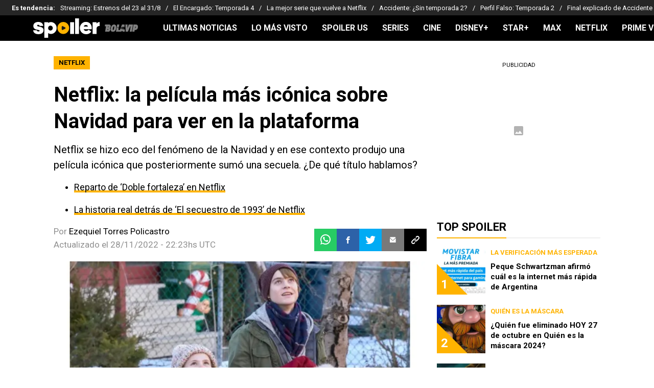

--- FILE ---
content_type: image/svg+xml
request_url: https://statics.bolavip.com/spo/img/Logo_Spoiler.svg
body_size: 455
content:
<svg xmlns="http://www.w3.org/2000/svg" width="93.562" height="26.992" viewBox="0 0 93.562 26.992"><defs><style>.a{fill:#fff;}.b{fill:#ffb300;}.c{fill:#191919;}</style></defs><g transform="translate(-719 39)"><g transform="translate(719 -39)"><g transform="translate(0)"><path class="a" d="M446.929,526.491c.031.933.653,1.648,2.239,1.648,1.12,0,1.617-.435,1.617-.995,0-2.146-8.832.124-8.832-6.717,0-3.048,2.581-5.349,6.81-5.349,4.2,0,6.841,1.99,7.09,5.5H450.63c-.031-.964-.4-1.586-1.835-1.586-1.026,0-1.555.373-1.555,1.026,0,2.3,9.049.28,9.049,6.344,0,3.7-3.017,5.5-7.215,5.5-4.6,0-7.308-2.332-7.308-5.38Z" transform="translate(-441.767 -510.166)"/><path class="a" d="M527.574,517.063a7.3,7.3,0,0,1,3.98-1.182,8.165,8.165,0,0,1,0,16.326,7.3,7.3,0,0,1-3.98-1.182V537.8H522.1V516.036h5.473Zm-.062,7.059a3.312,3.312,0,0,0,3.3,3.358,3.359,3.359,0,0,0,0-6.717A3.292,3.292,0,0,0,527.512,524.122Z" transform="translate(-506.522 -510.812)"/><path class="a" d="M710.166,532.63V516.522h5.473V532.63Z" transform="translate(-658.117 -511.329)"/><path class="a" d="M746.084,511.044v-21.3h5.473v21.3Z" transform="translate(-687.069 -489.743)"/><path class="a" d="M789.519,531.483c-5.007,0-8.8-3.545-8.8-8.458a8.444,8.444,0,0,1,8.645-8.427c4.82,0,8.085,3.576,8.085,8.3,0,.093,0,1.43-.031,1.71h-11.35a3.626,3.626,0,0,0,3.483,2.426,4.5,4.5,0,0,0,3.545-1.71l3.7,2.55A8.583,8.583,0,0,1,789.519,531.483Zm-3.358-10.542H792.1a2.886,2.886,0,0,0-2.861-2.022A3.146,3.146,0,0,0,786.161,520.942Z" transform="translate(-714.988 -509.778)"/><path class="a" d="M883.388,520.873c-3.234,0-4.353,1.555-4.353,4.043v6.81h-5.473V515.618H879v1.9a5.454,5.454,0,0,1,4.385-2.115Z" transform="translate(-789.825 -510.424)"/></g><g transform="translate(34.149 4.936)"><circle class="b" cx="8.223" cy="8.223" r="8.223"/><path class="c" d="M649.075,545.188v3.49a.961.961,0,0,0,1.4.856l3.43-1.745a.961.961,0,0,0,0-1.713l-3.43-1.745A.961.961,0,0,0,649.075,545.188Z" transform="translate(-643.022 -538.596)"/></g></g></g></svg>